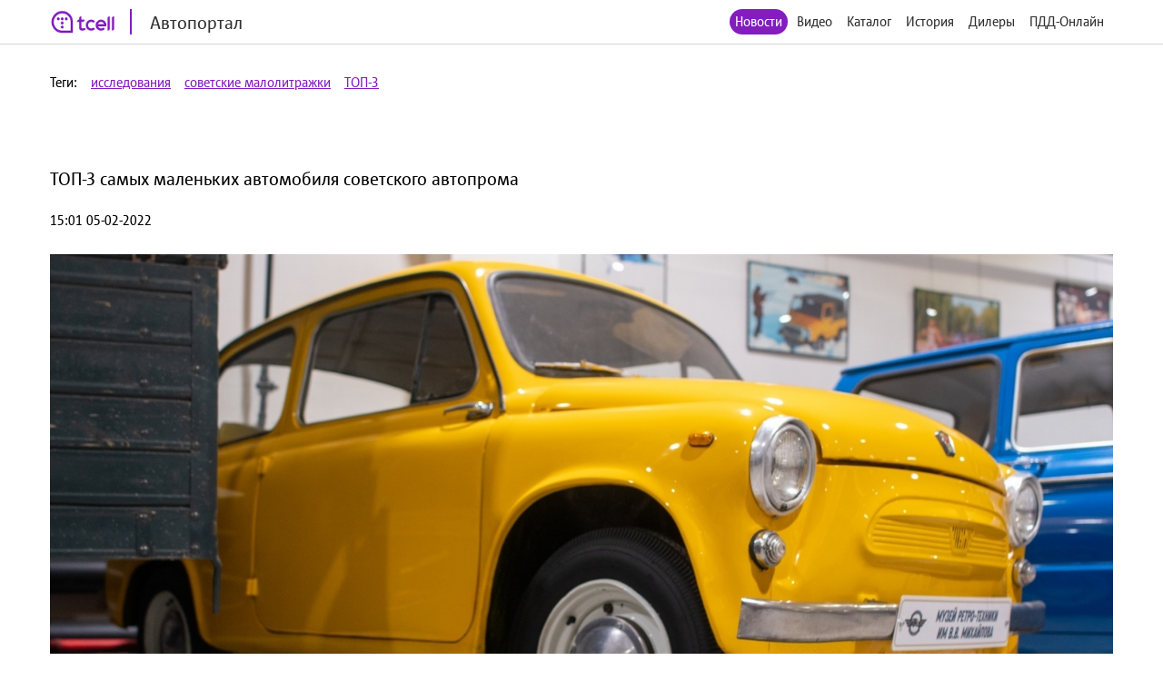

--- FILE ---
content_type: text/html; charset=utf-8
request_url: http://auto.tcell.tj/news/211446
body_size: 4726
content:
<!DOCTYPE html>
<html>
<head>
    <meta name="viewport" content="width=device-width, minimum-scale=1.0, maximum-scale=1.0, user-scalable=no">
    <meta http-equiv="X-UA-Compatible" content="IE=edge">
    <meta name="format-detection" content="telephone=no">
    <title>Автопортал</title>
	<link rel="icon" href="/images/favicon_tcell.png">
    
    
    <script src="/js/jquery-3.4.1.min.js"></script>
    <script src="/js/select2.min.js"></script>
    <script src="/js/select2.ru.js"></script>
    <script src="/js/jquery.magnific-popup.min.js"></script>
    <script src="/js/jquery.inputmask.min.js"></script>
    <script src="/js/timer.jquery.min.js"></script>
    <script src="/js/slick.min.js"></script>
    <script src="/js/lib.js"></script>
    <script src="/js/app.js"></script>
    <script src="/js/pdd_assets.js"></script>
    <script src="/js/penalties.js"></script>
    <link rel="stylesheet" media="all" data-turbolinks-track="reload"
          href="/css/application.css"/>

</head>
<body>
<!-- Yandex.Metrika counter -->
<script type="text/javascript" >
   (function(m,e,t,r,i,k,a){m[i]=m[i]||function(){(m[i].a=m[i].a||[]).push(arguments)};
   m[i].l=1*new Date();k=e.createElement(t),a=e.getElementsByTagName(t)[0],k.async=1,k.src=r,a.parentNode.insertBefore(k,a)})
   (window, document, "script", "https://mc.yandex.ru/metrika/tag.js", "ym");

   ym(56380810, "init", {
        clickmap:true,
        trackLinks:true,
        accurateTrackBounce:true
   });
</script>
<noscript><div><img src="https://mc.yandex.ru/watch/56380810" style="position:absolute; left:-9999px;" alt="" /></div></noscript>
<!-- /Yandex.Metrika counter -->
	<header class="header">
		<div class="wrapper">
			<div class="header_left">
				<a href="/" class="header_logo">
					<img src="/images/logo_tcell.jpg">
					<span class="header_logo-text">Автопортал</span>
				</a>
			</div>
			<div class="header_right">
				<ul class="header_nav">
                    <li class="active"><a href="/news">Новости</a></li>
                
                    <li><a class="popup" href="#auth-form">Видео</a></li>
                    <li><a class="popup" href="#auth-form">Каталог</a></li>
                    <li><a class="popup" href="#auth-form">История</a></li>
                    <li><a class="popup" href="#auth-form">Дилеры</a></li>
                    <li><a class="popup" href="#auth-form">ПДД-Онлайн</a></li>
                
					<li>
						<div data-clone-id="brands"></div>
					</li>
				</ul>
				<div class="header_menu-btn"><i></i><i></i><i></i></div>
			</div>
            
		</div>
	</header>

<div class="tags">
    <div class="wrapper">
        <div class="tags_row">
            <span>Теги:</span>
            
                <a href="/news?tag_id=1764">исследования</a>
            
                <a href="/news?tag_id=41215">советские малолитражки</a>
            
                <a href="/news?tag_id=6080">ТОП-3</a>
            
        </div>
    </div>
</div>
<div class="news">
    <div class="wrapper">
        <div class="news_content __item">
            <h1 class="news_date">ТОП-3 самых маленьких автомобиля советского автопрома</h1>
            <p>
                15:01 05-02-2022
            </p>
            <figure>
                <img src="/uploads/news/image/211446/fixed1480x800__dsc6912.jpg"/>
            </figure>
            
            <p><strong>Советский автопром известен своими уникальными грузовыми машинами. Список легковых автомобилей гораздо скромнее. Советские автолюбители ездили на “Москвичах”, “Жигулях” и “Волгах”. При этом в СССР серийно выпускались и совсем миниатюрные модели авто.</strong><figure class="image"><img src="https://static3.car.ru/uploaded/carru_photos/2021/11/3/1645/_dsc6912_w650.jpg" height="351" alt="заз 965, запорожец, ретро" srcset="https://static3.car.ru/uploaded/carru_photos/2021/11/3/1645/_dsc6912_w300.jpg 300w, https://static3.car.ru/uploaded/carru_photos/2021/11/3/1645/_dsc6912_w400.jpg 400w, https://static3.car.ru/uploaded/carru_photos/2021/11/3/1645/_dsc6912_w500.jpg 500w, https://static3.car.ru/uploaded/carru_photos/2021/11/3/1645/_dsc6912_w600.jpg 600w, https://static3.car.ru/uploaded/carru_photos/2021/11/3/1645/_dsc6912_w650.jpg 650w, https://static3.car.ru/uploaded/carru_photos/2021/11/3/1645/_dsc6912_w650.jpg defaultw" sizes="100vw" width="650"><figcaption>Фото: «CAR.RU»</figcaption></figure><p>Легендарный ЗАЗ-965 “Запорожец” был запущен в массовое производство в 1960 году. На конвейере он пробыл до 1969 года. Габаритные размеры малютки, прозванной в народе “горбатым Запорожцем”:<ul><li>Длина - 3,3 метра;</li><li>Ширина - 1,4 метра;</li><li>Высота - 1,4 метра.</li></ul><figure class="image"><img src="https://static3.car.ru/uploaded/2022/02/5/f1b528f2baedc322112e61a390659dbe_w650.jpg" height="351" alt="f1b528f2baedc322112e61a390659dbe_w650.jpg" srcset="https://static3.car.ru/uploaded/2022/02/5/f1b528f2baedc322112e61a390659dbe_w300.jpg 300w, https://static3.car.ru/uploaded/2022/02/5/f1b528f2baedc322112e61a390659dbe_w400.jpg 400w, https://static3.car.ru/uploaded/2022/02/5/f1b528f2baedc322112e61a390659dbe_w500.jpg 500w, https://static3.car.ru/uploaded/2022/02/5/f1b528f2baedc322112e61a390659dbe_w600.jpg 600w, https://static3.car.ru/uploaded/2022/02/5/f1b528f2baedc322112e61a390659dbe_w650.jpg 650w" sizes="100vw" width="650"></figure><p>Не менее забавную малолитражку выпускали в Серпухове. Речь идет о той самой “инвалидке” СМЗ С-3А, на которой разъезжала троица: “Бывалый”, “Трус” и “Балбес”. В производстве данная модель пробыла 12 лет (1958-1960 г.г.). Габариты СМЗ С-3А:<ul><li>Длина - 2,6 метра;</li><li>Ширина - 1,3 метра;</li><li>Высота - 1,4 метра.</li></ul><figure class="image"><img src="https://static3.car.ru/uploaded/carru_photos/2014/11/9/16/da4f41edd370392fd10ac4d0bebd0dad_w650.jpg" height="351" alt="" srcset="https://static3.car.ru/uploaded/carru_photos/2014/11/9/16/da4f41edd370392fd10ac4d0bebd0dad_w300.jpg 300w, https://static3.car.ru/uploaded/carru_photos/2014/11/9/16/da4f41edd370392fd10ac4d0bebd0dad_w400.jpg 400w, https://static3.car.ru/uploaded/carru_photos/2014/11/9/16/da4f41edd370392fd10ac4d0bebd0dad_w500.jpg 500w, https://static3.car.ru/uploaded/carru_photos/2014/11/9/16/da4f41edd370392fd10ac4d0bebd0dad_w600.jpg 600w, https://static3.car.ru/uploaded/carru_photos/2014/11/9/16/da4f41edd370392fd10ac4d0bebd0dad_w650.jpg 650w, https://static3.car.ru/uploaded/carru_photos/2014/11/9/16/da4f41edd370392fd10ac4d0bebd0dad_w650.jpg defaultw" sizes="100vw" width="650"></figure><p>Еще один миниатюрный автомобиль - ВАЗ-1111 “Ока”. Эту малолитражку выпускали 21 год (1987-2008 г.г.).<p>Вышеперечисленные автомобили были весьма популярны в свое время. Теперь такие “малютки” у нас не в моде. Современные российские автолюбители выбирают себе даже для езды по городу огромные внедорожники. Это только рассудительные японцы массово пересаживаются на сити-кары. Но там менталитет иной. Русскому человеку нужно показать свой статус любой ценой.<p>Очень жаль, что в России малолитражки ушли в прошлое. Эти машины были бы при теперешнем плотном трафике очень актуальны.
            
        </div>
    </div>
</div>

<footer class="footer">
	<div class="wrapper">
		<div class="footer_content">
			<div class="footer_left">
				<div class="footer_copy">@ Tcell</div>
			</div>
			<div class="footer_right">
				<a class="footer_link" href="/oferta.pdf">Условия сервиса</a>
			</div>
		</div>
	</div>
</footer>
<form id="subscribe-form" class="subscribe-form mfp-hide" action="/sessions/subscribe" accept-charset="UTF-8" data-remote="true" method="post">
    <div class="subscribe-form_ico">
		<img src="/images/ico-phone.svg" width="55" alt="">
	</div>
	<div class="subscribe-form_text">Подписка на Спортивный портал - <span style="color: red">стоимость 0,80 TJS/день</span>.</div>

	<button class="subscribe-form_button">Получить доступ</button>
			
	
	<div class="subscribe-form_text">
		Или наберите со своего мобильного устройства (активация *1191*8#, отключение *1191*8*0#)
	</div>
		
	
	
    <div class="subscribe-form_close popup-close"></div>
    <div class="subscribe-form_error"></div>
</form>


<div id="block-form" class="subscribe-form mfp-hide">
    <h3>Финансовая блокировка</h3>
    <p>На Вашем счету недостаточно средств. Пополните счет и попробуйте снова.</p>
    <div class="subscribe-form_close popup-close"></div>
</div>

<div id="subscribe-info" class="subscribe-form mfp-hide">
    <h3>Управление подпиской</h3>
    <p>Для подключения подписки отправьте СТАРТ1 на номер <strong>НОМЕР</strong>.</p>
    <div class="subscribe-form_close popup-close"></div>
</div>


<form id="auth-form" class="auth-form mfp-hide" action="/sessions/check" accept-charset="UTF-8"
      data-remote="true" method="post">
    <h3>Войти</h3>
    <input type="text" name="msisdn" id="msisdn" placeholder="+999999999999" class="auth-form_input tel"/>
    <button class="auth-form_button">Получить код</button>
    <div class="auth-form_close popup-close"></div>
    <div class="auth-form_error"></div>
</form>

<form id="auth-code-form" class="auth-form mfp-hide" action="/sessions/check" accept-charset="UTF-8"
      data-remote="true" method="post">
    <h3>Введите код из SMS</h3>
    <input type="text" name="code" id="code" class="auth-form_input-2" placeholder="Введите полученный код"/>
    <button class="auth-form_button">Войти</button>
    <div class="auth-form_close popup-close"></div>
    <div class="auth-form_error"></div>
</form>

<div class="playing-form mfp-hide" id="playing-form">
	<div class="playing-form_text">
		Тарификация интернет трафика оплачивается дополнительно по тарифам Оператора в соответствии с вашим тарифным планом.
	</div>
</div>


<script>
    function session_check(event) {
        var data = $(this).serializeArray().reduce(function (obj, item) {
            obj[item.name] = item.value;
            return obj;
        }, {});
        $(".auth-form_error").text('');
        $(".auth-form_error").removeClass("active");

        $.post(
            $(this).attr('action'),
            data,
            onAjaxSuccess
        );

        function onAjaxSuccess(result) {
            if (result == 'otp') {
                openForm('#auth-code-form');
            } else if (result == 'no') {
                openForm('#subscribe-info');
            } else if (result == 'reload') {
                window.location.reload(true);
            } else if (result == 'code_error') {
                $(".auth-form_error").text('Неверный проверочный код');
                $(".auth-form_error").addClass("active");
            } else if (result == 'wrong') {
                $(".auth-form_error").text('Данный номер не принадлежит оператору Tcell Таджикистан');
                $(".auth-form_error").addClass("active");
            } else {
                $(".popup").magnificPopup.open();
            }
        }

        event.preventDefault();
    }


    function subscribe(event) {
        var data = $(this).serializeArray().reduce(function (obj, item) {
            obj[item.name] = item.value;
            return obj;
        }, {});
        $(".subscribe-form_error").text('');
        $(".subscribe-form_error").removeClass("active");

        $.post(
            $(this).attr('action'),
            data,
            onAjaxSuccess
        );

        function onAjaxSuccess(result) {
            if (result == 'subscribed') {
                window.location.reload(true);
            } else if (result == 'allowed') {
                window.location.reload(true);
            } else {
                $(".subscribe-form_error").text('Ошибка при подписке');
                $(".subscribe-form_error").addClass("active");
            }
        }

        event.preventDefault();
    }
    $("#auth-form").submit(session_check);
    $("#auth-code-form").submit(session_check);
    $("#subscribe-form").submit(subscribe);

    $("#msisdn").on("change paste keyup", function () {
        if ($(".auth-form_error").text()) {
            $(".auth-form_error").text('');
            $(".auth-form_error").removeClass("active");
        }

    });

</script>

</body>
</html>